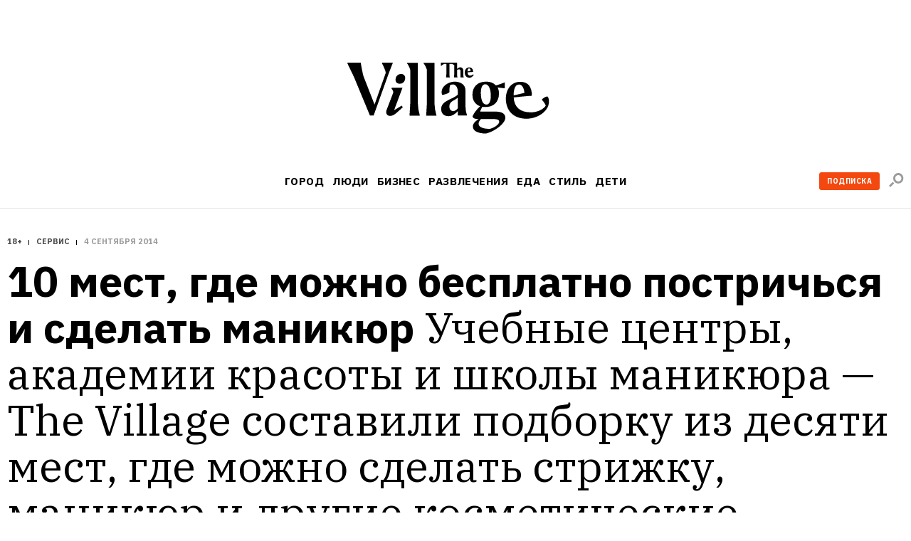

--- FILE ---
content_type: text/css
request_url: https://www.the-village.ru/style-packs/style-pack-22.css
body_size: 4831
content:
.article-text *,
.article-text *:before,
.article-text *:after {
  box-sizing: content-box;
}

.article-text a { color: #000; }
.article-text .missing-images {
  background: #C0C0C0; -webkit-border-radius: 3px; border-radius: 3px;
  margin-bottom: 20px; padding: 16px 0 17px; font: bold 14px/17px "Proxima Nova", sans-serif; color: #FFF; text-align: center; -webkit-font-smoothing: antialiased;
}
.article-text .missing_image {
  width: 100px; height: 100px;
  background: rgba(0,0,0,.08);
}
.article-text { max-width: 620px; }
.wide .article-text { max-width: inherit; }

/* PT Serif Regular + Italic | Roboto Slab Regular */
@import url("https://fonts.googleapis.com/css?family=PT+Serif:400,400italic|Roboto+Slab&subset=latin,cyrillic");

/* Adelle Regular */
@font-face {
  font-family: 'Adelle';
  src: url('/style-packs/fonts/adelle-regular.woff') format('woff');
  font-weight: normal;
  font-style: normal;
  }
/* Adelle Semibold */
@font-face {
  font-family: 'Adelle';
  src: url('/style-packs/fonts/adelle-semibold.woff') format('woff');
  font-weight: 500;
  font-style: normal;
  }
/* Proxima Nova Regular */
@font-face {
  font-family: 'Proxima Nova';
  src: url('/style-packs/fonts/proximanova-regular.woff') format('woff');
  font-weight: normal;
  font-style: normal;
  }
/* Proxima Nova Bold */
@font-face {
  font-family: 'Proxima Nova';
  src: url('/style-packs/fonts/proximanova-bold.woff') format('woff');
  font-weight: bold;
  font-style: normal;
  }


/* OLD
****** */
.article-text {
  font-size: 10px;
  }

/* Basic Elements */
.article-text sup { position: relative; bottom: 0.4em; font-size: 0.6em; }
.article-text sub { position: relative; bottom: -0.4em; font-size: 0.6em; }
.article-text .left { text-align: left; }
.article-text .center { text-align: center; }
.article-text .right { text-align: right; }
.article-text ul,
.article-text ol { margin-top: 0.4em; padding-left: 2.4em; font-size: 13px; margin-bottom: 1.7em; }
.article-text ul li,
.article-text ol li { line-height: 15px; margin-bottom: 0.5em; }
.article-text ol li { list-style-type: decimal; }

.article-text ul>li { text-indent:-1.3em; }
.article-text ul>li:before { content:'\2014\a0'; }

/* Images */
.article-text img {
  vertical-align: top;
  }
.b-article .img-with-caption {
  display: block;
  }
.b-article .img-with-caption .img-caption {
  display: block;
  color:#888;
  font: 16px/20px "Proxima Nova", sans-serif; text-align: center; color: #929292;
  margin-top: 19px;
  }
.b-article .left .img-with-caption .img-caption { text-align: left; }
.b-article .center .img-with-caption .img-caption { text-align: center; }
.b-article .right .img-with-caption .img-caption { text-align: right; }
.article-text img.left-ear {
  margin-left: -40px;
  }
.article-text img.right-ear {
  margin-right: -20px;
  }
.wide .content .article-text table img.right-ear {
  margin-right: -60px;
  }

.article-text .underline {
  text-decoration: underline;
  }
.article-text .strikethrough {
  text-decoration: line-through;
  }

/* Fonts
******** */
.article-text h2, .article-text h3, .article-text h4, .article-text p,
.article-text h5.page_cut { margin: 0 0 20px; }

.article-text h2.super { font: 500 32px/38px "Adelle", serif; -webkit-font-smoothing: antialiased; }

.article-text h2 { font: 500 27px/32px "Adelle", serif; -webkit-font-smoothing: antialiased; }

.article-text h3,
.article-text h5.page_cut { font: 23px/32px "Adelle", serif; -webkit-font-smoothing: antialiased; }

.article-text h4 { font: 20px/28px "Adelle", serif; -webkit-font-smoothing:antialiased; }

.article-text p { font: 16px/24px "PT Serif", serif; }
.article-text p em,
.article-text p i { font-style: italic; }
.article-text p strong,
.article-text p b { font: bold 13px/24px "Proxima Nova", sans-serif; text-transform: uppercase; letter-spacing: 1px; }

.article-text p.quote { font: 25px/31px "Adelle", serif; -webkit-font-smoothing: antialiased; }
.article-text p.quote em,
.article-text p.quote i { font: italic 25px/25px "PT Serif", serif; }
.article-text p.quote strong,
.article-text p.quote b { font: bold 27px/25px "Proxima Nova", sans-serif; text-transform: none; letter-spacing: 0; }

.article-text p.number { font: 26px/32px "Roboto Slab", sans-serif; -webkit-font-smoothing: antialiased; }

.article-text p.small { font: 14px/18px "Proxima Nova", serif; }
.article-text p.small em,
.article-text p.small i { font: italic 14px/18px "PT Serif", serif; }
.article-text p.small strong,
.article-text p.small b { font-weight: bold; font-size: 12px; line-height: 18px; }

/* Links
******** */
.article-text a { color: inherit; text-decoration: underline; -webkit-transition: color .1s; -moz-transition: color .1s; -ms-transition: color .1s; -o-transition: color .1s; transition: color .1s; }
.article-text a:visited { color: #505050; }
.article-text a:hover { color: #FC6540; }

/* Colors
********* */
body:not(.mobile) .article-text .white-power { color: #FFF; }
.article-text .annoying-orange { color: #FC6540; }
.article-text .sasha-grey { color: #8A8A8A; }
.article-text .sasha-grey a:visited { color: #A3A3A3; }
.article-text .sasha-grey a:hover { color: #FC6540; }



/* Margins
********** */
.article-text .mb-0 { margin-bottom: 0!important; }
.article-text .mb-05 { margin-bottom: 10px!important; }
.article-text .mb-1 { margin-bottom: 20px!important; }
.article-text .mb-15 { margin-bottom: 30px!important; }
.article-text .mb-2 { margin-bottom: 40px!important; }
.article-text .mb-3 { margin-bottom: 60px!important; }

/* Tables
********* */
.article-text table { table-layout: fixed; }
/* Align */
.article-text table td.vmid { vertical-align: middle!important; }
.article-text table td.vbot { vertical-align: bottom!important; }
/* Grid */
.article-text table.grid { margin-bottom: 20px; }
.article-text table.grid .gap { width: 20px; }
.article-text table.grid .x1,
.article-text table.grid .x1 > p,
.article-text table.grid .x1 > li { width: 140px; }
.article-text table.grid .x2,
.article-text table.grid .x2 > p,
.article-text table.grid .x2 > li { width: 300px; }
.article-text table.grid .x3,
.article-text table.grid .x3 > p,
.article-text table.grid .x3 > li { width: 460px; }
.article-text table.grid .x4,
.article-text table.grid .x4 > p,
.article-text table.grid .x4 > li { width: 620px; }
.article-text table.grid .x5,
.article-text table.grid .x5 > p,
.article-text table.grid .x5 > li{ width: 780px; }
.article-text table.grid .x6,
.article-text table.grid .x6 > p,
.article-text table.grid .x6 > li { width: 940px; }
/* Thirds */
.article-text table.grid .xt1,
.article-text table.grid .xt1 > p,
.article-text table.grid .xt1 > li { width: 190px; }
.article-text table.grid .xt2,
.article-text table.grid .xt2 > p,
.article-text table.grid .xt2 > li { width: 405px; }
.article-text table.grid .xt1 + .gap,
.article-text table.grid .xt2 + .gap { width: 25px; }
/* Vertical Separated */
.article-text table.grid.ver-separated > tbody > tr > .gap { background: url('/style-packs/images/line.gif') center repeat-y; }
/* Horizontal Separated */
.article-text table.grid.hor-separated > tbody > tr > td {
  padding: 10px 0!important;
  border-top: 1px dotted #bfbfbf!important;
  }
.article-text table.grid.hor-separated > tbody > tr:first-child > td {
  padding-top: 0!important;
  border: none!important;
  }

/* Fluid Blocks
*************** */
.article-text .fluid-row {
  position: relative;
  margin-bottom: 20px;
  word-spacing: -0.35em; white-space: nowrap;
  }
.article-text .fluid-row .fluid-block {
  display: inline-block;
  margin: 0 0 0 20px;
  vertical-align: top;
  word-spacing: 0; white-space: normal;
  -webkit-box-sizing: border-box; -moz-box-sizing: border-box; box-sizing: border-box;
  }
.article-text .fluid-row .fluid-block.style { padding: 17px 20px; }
.article-text .fluid-row .fluid-block:first-child { margin-left: 0!important; }
.article-text .fluid-row .fluid-block.x1 { width: 140px; }
.article-text .fluid-row .fluid-block.x2 { width: 300px; }
.article-text .fluid-row .fluid-block.x3 { width: 460px; }
.article-text .fluid-row .fluid-block.x4 { width: 620px; }
.article-text .fluid-row .fluid-block.x5 { width: 780px; }
.article-text .fluid-row .fluid-block.x6 { width: 940px; }
.article-text .fluid-row .fluid-block.xt1 { width: 190px; }
.article-text .fluid-row .fluid-block.xt2 { width: 405px; }
.article-text .fluid-row .fluid-block.xt1,
.article-text .fluid-row .fluid-block.xt2 { margin-left: 25px; }
/* Align */
.article-text .fluid-row.vmid > .fluid-block { vertical-align: middle!important; }
.article-text .fluid-row.vbot > .fluid-block { vertical-align: bottom!important; }
/* Separators */
.article-text .fluid-row.ver-separated .fluid-block:before {
  content: '';
  position: absolute; top: 0; bottom: 0; z-index: 2;
  width: 1px;
  margin-left: -10px;
  background: #e3e3e3;
  }
.article-text .fluid-row.ver-separated .fluid-block:first-child:before { display: none; }
.article-text .fluid-row.hor-separated:before {
  content: '';
  position: absolute; right: 0; bottom: -12px; left: 0;
  border-top: 1px dotted #bfbfbf;
  }
/* Ears */
.article-text .fluid-row.up-ear { top: -40px; margin-bottom: -20px !important; }
.article-text .fluid-row.left-ear.right-ear { margin-right: -20px; margin-left: -40px; padding-right: 20px; padding-left: 40px; z-index: 2; }
.wide .content .article-text .fluid-row.left-ear.right-ear { margin-right: -40px; padding-right: 40px; }

/* Separators
************* */
.article-text p.sep {
  position: relative;
  height: 0px;
  font-size: 0px; line-height: 0;
  border-top: 1px solid #262626;
  }
.article-text p.sep-1 {
  border-top-width: 2px; border-color: #FC6540;
  }
.article-text p.sep-2 {
  border-color: #E6E6E6;
  }
.article-text p.sep-3 {
  height: 1px;
  background: url([data-uri]%3D%3D);
  border: none;
  }
.article-text p.sep-4 {
  border-color: #E6E6E6;
  }
.article-text p.sep-4:before {
  content: '';
  position: absolute; left: 50%; top: -13px;
  width: 21px; height: 24px;
  margin-left: -20px;
  background: #FC6742 url('/style-packs/images/v22-sprite.png') -1px -1px no-repeat;
  border-left: 9px solid #FFF; border-right: 10px solid #FFF;
  }
.article-text p.sep-5 {
  border-color: #E6E6E6;
  }
.article-text p.sep-5:before {
  content: '';
  position: absolute; left: 50%; top: -13px;
  width: 21px; height: 24px;
  margin-left: -20px;
  background: #FC6742 url('/style-packs/images/v22-sprite.png') -1px -26px no-repeat;
  border-left: 10px solid #FFF; border-right: 9px solid #FFF;
  }
.article-text p.sep-6 {
  width: 60px!important;
  margin-right: auto; margin-left: auto;
  border-color: #E6E6E6;
  }
.article-text p.sep-7 {
  width: 60px!important;
  margin-right: auto; margin-left: auto;
  border-top-width: 2px; border-color: #FC6540;
  }

/* Inline Icons
*************** */
.article-text *[class|="inline_icon"] {
  display: inline-block;
  width: 32px; height: 32px;
  background: url('/style-packs/images/v22-inline_icons.png') no-repeat;
  vertical-align: -6px;
  }
.article-text *[class|="inline_icon-gray"] {
  width: 14px; height: 14px;
  vertical-align: -4px; background-color: transparent;
  }
.article-text .inline_icon-gray-place { width: 12px; height: 17px; background-position: 0 0; }
.article-text .inline_icon-gray-plus { background-position: -15px 0; vertical-align: -2px; }
.article-text .inline_icon-gray-minus { background-position: -30px 0; }
.article-text .inline_icon-gray-arrow-left { background-position: -45px 0; }
.article-text .inline_icon-gray-arrow-right { background-position: -60px 0; }
.article-text .inline_icon-gray-arrow-up { background-position: -75px 0; }
.article-text .inline_icon-gray-arrow-down { background-position: -90px 0; }
.article-text .inline_icon-gray-dot { background-position: -105px 0; }
.article-text .inline_icon-gray-link { width: 24px; background-position: -120px 0; }


.article-text .inline_icon-star-on,
.article-text .inline_icon-star-off {
  width: 14px; height: 14px;
  background-position: -145px 0; vertical-align: -4px;
}
.article-text .inline_icon-star-off { background-color: transparent; background-position: -160px 0; }


.article-text *[class|="inline_icon-black"] {
  width: 18px; height: 18px;
  vertical-align: -4px;
  background-color: transparent;
  }
.article-text .inline_icon-black-place { width: 12px; background-position: -315px 0; }
.article-text .inline_icon-black-plus { background-position: -480px 0; }
.article-text .inline_icon-black-minus { background-position: -505px 0; }
.article-text .inline_icon-black-arrow-left { background-position: -235px 0; }
.article-text .inline_icon-black-arrow-right { background-position: -175px 0; }
.article-text .inline_icon-black-arrow-up { background-position: -215px 0; }
.article-text .inline_icon-black-arrow-down { background-position: -255px 0; }
.article-text .inline_icon-black-dot { background-position: -195px 0; }
.article-text .inline_icon-black-link { width: 24px; background-position: -385px 0; }
.article-text .inline_icon-black-instagram { background-position: -275px 0; }
.article-text .inline_icon-black-calendar { background-position: -295px 0; }
.article-text .inline_icon-black-chat { width: 20px; background-position: -330px 0; }
.article-text .inline_icon-black-key { width: 26px; background-position: -355px 0; }
.article-text .inline_icon-black-graph { width: 21px; background-position: -410px 0; }
.article-text .inline_icon-black-graph-2 { width: 22px; background-position: -435px 0; }
.article-text .inline_icon-black-window { background-position: -460px 0; }

/* Numbers */
.article-text img[class|="inline_icon-number"] { width: 32px; height: 32px; }
.article-text .inline_icon-number-1 { background-position: -525px 0; }
.article-text .inline_icon-number-2 { background-position: -560px 0; }
.article-text .inline_icon-number-3 { background-position: -595px 0; }
.article-text .inline_icon-number-4 { background-position: -630px 0; }
.article-text .inline_icon-number-5 { background-position: -665px 0; }
.article-text .inline_icon-number-6 { background-position: -700px 0; }
.article-text .inline_icon-number-7 { background-position: -735px 0; }
.article-text .inline_icon-number-8 { background-position: -775px 0; }
.article-text .inline_icon-number-9 { background-position: -810px 0; }
.article-text .inline_icon-number-10 { background-position: -845px 0; }
.article-text .inline_icon-number-11 { background-position: -3282px 0; }
.article-text .inline_icon-number-12 { background-position: -3320px 0; }
.article-text .inline_icon-number-13 { background-position: -3358px 0; }
.article-text .inline_icon-number-14 { background-position: -3396px 0; }
.article-text .inline_icon-number-15 { background-position: -3434px 0; }
.article-text .inline_icon-number-16 { background-position: -3473px 0; }
.article-text .inline_icon-number-17 { background-position: -3512px 0; }
.article-text .inline_icon-number-18 { background-position: -3550px 0; }
.article-text .inline_icon-number-19 { background-position: -3588px 0; }
.article-text .inline_icon-number-20 { background-position: -3626px 0; }

.article-text .inline_icon-link { background-position: -880px 0; }
.article-text .inline_icon-pen { background-position: -915px 0; }
.article-text .inline_icon-place { background-position: -950px 0; }
.article-text .inline_icon-calendar { background-position: -985px 0; }
.article-text .inline_icon-building { background-position: -1020px 0; }
.article-text .inline_icon-chat { background-position: -1055px 0; }
.article-text .inline_icon-human { background-position: -1090px 0; }
.article-text .inline_icon-plus { background-position: -1125px 0; }
.article-text .inline_icon-minus { background-position: -1160px 0; }
.article-text .inline_icon-like { background-position: -1195px 0; }
.article-text .inline_icon-compasses { background-position: -1230px 0; }
.article-text .inline_icon-time { background-position: -1265px 0; }
.article-text .inline_icon-window { background-position: -1300px 0; }
.article-text .inline_icon-lamp { background-position: -1335px 0; }
.article-text .inline_icon-star { background-position: -1370px 0; }
.article-text .inline_icon-heart { background-position: -1405px 0; }
.article-text .inline_icon-cd { background-position: -1440px 0; }
.article-text .inline_icon-snowflake { width: 28px; background-position: -1475px 0; }
.article-text .inline_icon-button { background-position: -1510px 0; }
.article-text .inline_icon-shopping { background-position: -1545px 0; }
.article-text .inline_icon-shirt { background-position: -1580px 0; }
.article-text .inline_icon-bow-tie { background-position: -1615px 0; }
.article-text .inline_icon-rake { background-position: -1650px 0; }
.article-text .inline_icon-badge { background-position: -1685px 0; }
.article-text .inline_icon-flag { background-position: -1720px 0; }
.article-text .inline_icon-idea { background-position: -1755px 0; }
.article-text .inline_icon-sputnik { background-position: -1790px 0; }
.article-text .inline_icon-graph { background-position: -1825px 0; }
.article-text .inline_icon-molecule { background-position: -1860px 0; }
.article-text .inline_icon-trolley-bus { background-position: -1895px 0; }
.article-text .inline_icon-leaf { background-position: -1930px 0; }
.article-text .inline_icon-newspaper { background-position: -1965px 0; }
.article-text .inline_icon-globe { background-position: -2000px 0; }
.article-text .inline_icon-glasses { background-position: -2035px 0; }
.article-text .inline_icon-book { background-position: -2070px 0; }
.article-text .inline_icon-note { background-position: -2105px 0; }
.article-text .inline_icon-ball { background-position: -2140px 0; }

.article-text .inline_icon-realy-big-human { width: 110px; height: 110px; background-position: -2175px 0; vertical-align: middle; }

.article-text .inline_icon-cocktail { background-position: -2290px 0; }
.article-text .inline_icon-coffee-to-go { background-position: -2325px 0; }
.article-text .inline_icon-ice-cream { background-position: -2360px 0; }
.article-text .inline_icon-pan { background-position: -2395px 0; }
.article-text .inline_icon-fork-and-knife { background-position: -2430px 0; }

.article-text .inline_icon-movies { background-position: -2465px 0; }
.article-text .inline_icon-monday { background-position: -2500px 0; }
.article-text .inline_icon-tuesday { background-position: -2535px 0; }
.article-text .inline_icon-wednesday { background-position: -2570px 0; }
.article-text .inline_icon-thursday { background-position: -2605px 0; }
.article-text .inline_icon-friday { background-position: -2640px 0; }
.article-text .inline_icon-saturday { background-position: -2675px 0; }
.article-text .inline_icon-sunday { background-position: -2710px 0; }

/* Small Numbers */
.article-text img[class|="inline_icon-sm-number"] { width: 22px; height: 22px; }
.article-text .inline_icon-sm-number-1 { background-position: -2744px 0; }
.article-text .inline_icon-sm-number-2 { background-position: -2769px 0; }
.article-text .inline_icon-sm-number-3 { background-position: -2794px 0; }
.article-text .inline_icon-sm-number-4 { background-position: -2819px 0; }
.article-text .inline_icon-sm-number-5 { background-position: -2844px 0; }
.article-text .inline_icon-sm-number-6 { background-position: -2869px 0; }
.article-text .inline_icon-sm-number-7 { background-position: -2894px 0; }
.article-text .inline_icon-sm-number-8 { background-position: -2919px 0; }
.article-text .inline_icon-sm-number-9 { background-position: -2943px 0; }
.article-text .inline_icon-sm-number-10 { background-position: -2967px 0; }
.article-text .inline_icon-sm-number-11 { background-position: -3041px 0; }
.article-text .inline_icon-sm-number-12 { background-position: -3065px 0; }
.article-text .inline_icon-sm-number-13 { background-position: -3089px 0; }
.article-text .inline_icon-sm-number-14 { background-position: -3113px 0; }
.article-text .inline_icon-sm-number-15 { background-position: -3137px 0; }
.article-text .inline_icon-sm-number-16 { background-position: -3161px 0; }
.article-text .inline_icon-sm-number-17 { background-position: -3185px 0; }
.article-text .inline_icon-sm-number-18 { background-position: -3209px 0; }
.article-text .inline_icon-sm-number-19 { background-position: -3233px 0; }
.article-text .inline_icon-sm-number-20 { background-position: -3257px 0; }

/* Quotes */
.article-text .inline_icon-laquo { width: 23px; height: 18px; background-position: -2991px 0; }
.article-text .inline_icon-raquo { width: 23px; height: 18px; background-position: -3016px 0; }

.img-with-caption .img-caption {
  display: block;
  padding-top: 14px;
  font: 14px/20px "Proxima Nova", sans-serif; color: #8A8A8A;
  }

/* Spec blocks
************** */
/* Profile Plate used in old posts */
.post-profile-plate {
  margin-bottom: 20px; padding: 24px 20px 6px;
  background: #f3f2ee;
  }
.post-profile-plate h3 {
  font-size: 2.2em;
  margin-bottom: 0;
  }
.post-profile-plate .desc {
  margin-bottom: 20px; padding-bottom: 18px;
  background: url([data-uri]%3D%3D) left bottom repeat-x;
  color: #8a8a8a; font: italic 14px/1 "PT Serif", serif;
  }
.post-profile-plate .post-profile-plate-image {
  margin-bottom: 14px;
  }
.post-profile-plate .post-profile-plate-image img.dummy {
  width: 55px; height: 55px; background: #ccc;
  }
.post-profile-plate ul {
  margin: 0; padding: 0;
  color: #8a8a8a; font: 14px/1 "Proxima Nova", sans-serif;
  }
.post-profile-plate ul > li {
  margin-bottom: 0; padding-bottom: 20px;
  text-indent: 0;
  }
.post-profile-plate ul > li:before {
  display: none;
  }
.post-profile-plate ul strong {
  font-size: 12px; font-weight: bold; text-transform: uppercase; letter-spacing: 1px; -webkit-font-smoothing: antialiased;
  }
/* post profile plate in new posts */
.post-profile-plate-v2 {
  margin-bottom: 20px; padding: 24px 20px 6px;
  background: #f3f2ee;
  }
.post-profile-plate-v2 .post-profile-plate-image {
  margin-bottom: 14px;
  }
.post-profile-plate-v2 .post-profile-plate-image img.dummy {
  width: 55px; height: 55px; background: #ccc;
  }

/* Number Of The Day */
.post-number-of-the-day {
  margin-bottom: 20px; padding: 40px;
  background: #f3f2ee;
  text-align: center;
  }
.post-number-of-the-day p.number {
  margin-bottom: 16px;
  color: #fc6540; font: 4em/1 "Roboto Slab", sans-serif; -webkit-font-smoothing: antialiased;
  }
.post-number-of-the-day img.dummy {
  margin-bottom: 4px;
  width: 140px; height: 140px; background: #ccc;
  }
.post-number-of-the-day .text {
  margin-bottom: 0;
  }

/* Quote Of The Day */
.post-qoute-of-the-day {
  padding: 40px 0 20px;
  background: #f3f2ee;
  }
.post-qoute-of-the-day .x1 {
  text-align: center;
  }
.post-qoute-of-the-day img.dummy {
  width: 110px; height: 110px; background: #ccc;
  }
.post-qoute-of-the-day .text .small {
  color: #8a8a8a;
  }
.post-qoute-of-the-day .text p strong {
  font-size: 12px; text-transform: uppercase; letter-spacing: 1px;
  }

/* Rating List */
.post-rating-list .rating-list-titles p {
  color: #8a8a8a; font: 1.4em/1 "Proxima Nova", sans-serif;
  }
.post-rating-list .fluid-row.hor-separated:before {
  bottom: 0;
  border-top: 1px solid #e6e6e6;
  }
.post-rating-list p strong {
  position: relative; top: 4px;
  font: 500 27px/1.19 "Adelle", serif; -webkit-font-smoothing: antialiased; text-transform: none; letter-spacing: 0;
  }
.post-rating-list .count p strong {
  top: -1px;
  font: 28px/1.23 "Roboto Slab", sans-serif; -webkit-font-smoothing: antialiased;
  }

/* Post Number */
.post-number {
  margin-bottom: 20px;
  }
.post-number p {
  margin-bottom: 10px;
  color: #8a8a8a; font: 1.4em/1.28 "Proxima Nova", sans-serif;
  }
.post-number h3 {
  margin-bottom: 10px;
  color: #fc6540; font: 2.8em/1 "Roboto Slab", sans-serif; -webkit-font-smoothing: antialiased;
  }


/* Place Badge */
.post-place-badge {
  margin-bottom: 20px;
  }
.post-place-badge h3 {
  margin: -10px 0 10px;
  }
.post-place-badge p {
  color: #8a8a8a; font: 1.4em/1.28 "Proxima Nova", sans-serif;
  }

/* Post Menu */
.post-menu .fluid-row.left-ear {
  padding-top: 30px;
  }

/* Post Event */
.post-event img.dummy {
  width: 140px; height: 140px;
  background: #ccc;
  }

/* Portrait Block */
.post-portrait-block { margin-bottom: 30px; }
.post-portrait-block .post-portrait-image,
.post-portrait-block .portrait-text { display: inline-block; vertical-align: middle; }
.post-portrait-block .post-portrait-image { margin-right: 12px; }
.post-portrait-block .post-portrait-image img.dummy { width: 55px; height: 55px; background: #ccc; }
.post-portrait-block .portrait-text p { margin-bottom: 0; }

/* Village Post Block */
.post-aside-block {
  position: relative;
  padding: 20px 15px 26px;
  text-align: center;
  background: #F3F2EF;
  }
.post-aside-block p:first-child { margin-bottom: 17px; }
.post-aside-block p:first-child a:before { content: ''; position: absolute; top: 0; right: 0; bottom: 0; left: 0; }
.post-aside-block p:hover ~ p,
.post-aside-block p:hover ~ h4 { color: #FC6540 !important; }
.post-aside-block p:first-child + p { max-width: 240px; margin: 0 auto 4px; font: bold 11px/20px "Proxima Nova", sans-serif; color: #8A8A8A; text-transform: uppercase; letter-spacing: 1px; -webkit-transition: color .1s; -moz-transition: color .1s; -ms-transition: color .1s; -o-transition: color .1s; transition: color .1s; }
.post-aside-block h4 { max-width: 240px; margin: 0 auto; font: 16px/20px "Adelle", serif; color: #000; -webkit-transition: color .1s; -moz-transition: color .1s; -ms-transition: color .1s; -o-transition: color .1s; transition: color .1s; }

/* Food Post Block */
.post-aside-block.post-aside-block-food { background: #F7F9E8; }
.post-aside-block.post-aside-block-food p:hover ~ p,
.post-aside-block.post-aside-block-food p:hover ~ h4 { color: #88AF01 !important; }
.post-aside-block.post-aside-block-food p:first-child + p { color: #969696; }

/* Weekend Post Block */
.post-aside-block.post-aside-block-wknd { background: #FFF9E8; }
.post-aside-block.post-aside-block-wknd p:hover ~ p { color: #FCA2AB !important; }
.post-aside-block.post-aside-block-wknd p:hover ~ h4 { color: #ED737F !important; }
.post-aside-block.post-aside-block-wknd p:first-child + p { color: #ED737F; }
.post-aside-block.post-aside-block-wknd h4 { color: #1B1B74; }

/* Wide image */
.wide_image {
  overflow: hidden;
  margin-bottom: 20px;
  }


@media (max-width: 767px) {
  .article-text { margin: 0 10px; }
  .article-text .fluid-row .fluid-block {
    display: block;
  }
  .article-text .fluid-row .fluid-block.x4,
  .article-text .fluid-row .fluid-block.x3,
  .article-text .fluid-row .fluid-block.x2,
  .article-text .fluid-row .fluid-block.x1 {
    width: 100%; padding-bottom: 20px;
  }
  .article-text .fluid-row:not(.col-rtl) .fluid-block {
    margin: 0;
  }
  .article-text .fluid-row .fluid-block.x1 {
    margin: 0;
    text-align: center;
  }

  .article-text img {
    max-width: 100%; height: auto;
    object-fit: contain;
  }
  .article-text img.left-ear {
    margin-left: 0;
  }
  .article-text img.right-ear {
    margin-right: : 0;
  }
  .article-text .fluid-row.left-ear {
    margin-left: -10px;
  }
  .article-text .fluid-row.right-ear {
    margin-right: -10px;
  }
  .article-text .fluid-row.left-ear.right-ear {
    margin: 0 -10px; padding: 0 10px;
  }
}
